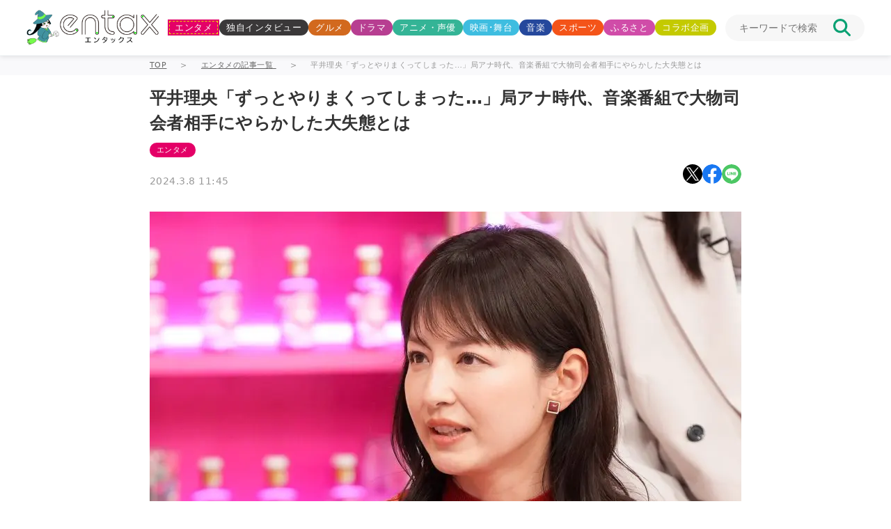

--- FILE ---
content_type: text/html; charset=UTF-8
request_url: https://www.entax.news/post/202403081145.html
body_size: 17685
content:
<!DOCTYPE html>

<html lang="ja"><!-- サイトの言語 -->

<head>
	<!--広告タグ -->
	<!--Ax-on-->
			<script async
			src="/wp-content/themes/entax/js/addLazyLoad.js?=2025071001613"></script>
		<script>
			window.addEventListener("load", function() {
				console.log('Event Lister was fired');
									setSlotNum('entax_in_article', '6857039778'); //PC記事内
					setSlotNum('entax_2nd_rec_ins', '5743921936'); //スマホ記事下,SNS上[pc_1st_bnr]
					setSlotNum('entax_3rd_left', '8400785187'); //PC SNS下,左[pc_3rd_bnr_left] ad2
					setSlotNum('entax_3rd_right', '4162574506'); //PC SNS下,右[pc_3rd_bnr_right] ad2
					setSlotNum('entax_1st_squ_ins', '2817766579'); //PC 関連記事下、注目記事上[pc_1st_rec] ad-conainer-middle
					setSlotNum('entax_2nd_squ_ins', '6565439899'); //PC 関連記事下、注目記事上[pc_2nd_rec] ad-conainer-middle
					setSlotNum('entax_2nd_rec', '7405299721'); //PC 注目記事下,新着記事上[pc_2nd_bnr] ad3
					setSlotNum('entax_3rd_squ_ins', '2243051506'); //PCボトム左[pc_footer_left] ad-container-bottom
					setSlotNum('entax_4th_squ_ins', '7303806493'); //PCボトム右[pc_footer_right] ad-container-bottom
					setSlotNum('pc_infeed_new_3', '5174845915'); //PC、インフィード広告、最新記事１
					setSlotNum('pc_infeed_feature_5', '7688473358'); //PC、インフィード広告、注目記事１
					setSlotNum('pc_infeed_related_4', '9548349938'); //PC、インフィード広告、関連記事１
					//setSlotNum('entax_1st_rec','4552723914');//PC上部[pc_top_bnr]
					//setSlotNum('pc_infeed_new_4','4465883991');//PC、インフィード広告、最新記事２
					//setSlotNum('pc_infeed_feature_4','6048088621');//PC、インフィード広告、注目記事２
					//setSlotNum('pc_infeed_related_4','3038781900');//PC、インフィード広告、関連記事２
							})

			function setSlotNum(ad_id, slot_id) {
				var ins = document.getElementById(ad_id);
				if (ins) {
					ins.dataset.adSlot = slot_id;
					console.log(`slot-id: ${slot_id} (${ad_id}) initialized`);
				} else {
					console.warn(`ad_id: ${ad_id} not found`);
				}
			}
		</script>
		<meta charset="utf-8">
	<meta name="viewport" content="width=device-width, initial-scale=1, maximum-scale=1, user-scalable=no">
	<title>  平井理央「ずっとやりまくってしまった…」局アナ時代、音楽番組で大物司会者相手にやらかした大失態とは｜entax（エンタックス）</title>

			<meta name="description" content="フリーアナウンサーの平井理央が6日放送の『上田と女が吠える夜』に出演。“ポンコツ女子が大集合”したスタジオで、局アナ時代の大失態を明かした。" />
		<meta property="og:title" content="平井理央「ずっとやりまくってしまった…」局アナ時代、音楽番組で大物司会者相手にやらかした大失態とは|entax（エンタックス）">
		<meta property="og:type" content="website">
		<meta property="og:site_name" content="entax（エンタックス）">
		<meta property="og:description" content="フリーアナウンサーの平井理央が6日放送の『上田と女が吠える夜』に出演。“ポンコツ女子が大集合”したスタジオで、局アナ時代の大失態を明かした。">
		<meta property="og:url" content="https://www.entax.news/post/202403081145.html">
		<meta property="og:image" content="https://www.entax.news/wp-content/uploads/2024/03/0306ueda_hirai.jpg">
	<meta property="og:locale" content="ja_JP">
	<link rel="canonical" href="https://www.entax.news/post/202403081145.html">
	<!-- Twitter Cards -->
	<meta name="twitter:card" content="summary_large_image">
	<meta name="twitter:site" content="@entax_news">
	<!-- Facebook -->
	<meta property="fb:pages" content="211790478849971">
	<!-- スライダー用css -->
	<link rel="stylesheet" href="https://unpkg.com/swiper/swiper-bundle.min.css" />
	<!-- スタイルシート -->
	<link rel="stylesheet"
		href="/wp-content/themes/entax/css/styles.css?=2025082680343"
		type="text/css">
	<!-- ファビコン -->
	<link rel="icon" href="/wp-content/themes/entax/img/favicon.ico">
	<link rel="apple-touch-icon" href="/wp-content/themes/entax/img/apple-touch-icon.png">
	<script data-cfasync="false" data-no-defer="1" data-no-minify="1" data-no-optimize="1">var ewww_webp_supported=!1;function check_webp_feature(A,e){var w;e=void 0!==e?e:function(){},ewww_webp_supported?e(ewww_webp_supported):((w=new Image).onload=function(){ewww_webp_supported=0<w.width&&0<w.height,e&&e(ewww_webp_supported)},w.onerror=function(){e&&e(!1)},w.src="data:image/webp;base64,"+{alpha:"UklGRkoAAABXRUJQVlA4WAoAAAAQAAAAAAAAAAAAQUxQSAwAAAARBxAR/Q9ERP8DAABWUDggGAAAABQBAJ0BKgEAAQAAAP4AAA3AAP7mtQAAAA=="}[A])}check_webp_feature("alpha");</script><script data-cfasync="false" data-no-defer="1" data-no-minify="1" data-no-optimize="1">var Arrive=function(c,w){"use strict";if(c.MutationObserver&&"undefined"!=typeof HTMLElement){var r,a=0,u=(r=HTMLElement.prototype.matches||HTMLElement.prototype.webkitMatchesSelector||HTMLElement.prototype.mozMatchesSelector||HTMLElement.prototype.msMatchesSelector,{matchesSelector:function(e,t){return e instanceof HTMLElement&&r.call(e,t)},addMethod:function(e,t,r){var a=e[t];e[t]=function(){return r.length==arguments.length?r.apply(this,arguments):"function"==typeof a?a.apply(this,arguments):void 0}},callCallbacks:function(e,t){t&&t.options.onceOnly&&1==t.firedElems.length&&(e=[e[0]]);for(var r,a=0;r=e[a];a++)r&&r.callback&&r.callback.call(r.elem,r.elem);t&&t.options.onceOnly&&1==t.firedElems.length&&t.me.unbindEventWithSelectorAndCallback.call(t.target,t.selector,t.callback)},checkChildNodesRecursively:function(e,t,r,a){for(var i,n=0;i=e[n];n++)r(i,t,a)&&a.push({callback:t.callback,elem:i}),0<i.childNodes.length&&u.checkChildNodesRecursively(i.childNodes,t,r,a)},mergeArrays:function(e,t){var r,a={};for(r in e)e.hasOwnProperty(r)&&(a[r]=e[r]);for(r in t)t.hasOwnProperty(r)&&(a[r]=t[r]);return a},toElementsArray:function(e){return e=void 0!==e&&("number"!=typeof e.length||e===c)?[e]:e}}),e=(l.prototype.addEvent=function(e,t,r,a){a={target:e,selector:t,options:r,callback:a,firedElems:[]};return this._beforeAdding&&this._beforeAdding(a),this._eventsBucket.push(a),a},l.prototype.removeEvent=function(e){for(var t,r=this._eventsBucket.length-1;t=this._eventsBucket[r];r--)e(t)&&(this._beforeRemoving&&this._beforeRemoving(t),(t=this._eventsBucket.splice(r,1))&&t.length&&(t[0].callback=null))},l.prototype.beforeAdding=function(e){this._beforeAdding=e},l.prototype.beforeRemoving=function(e){this._beforeRemoving=e},l),t=function(i,n){var o=new e,l=this,s={fireOnAttributesModification:!1};return o.beforeAdding(function(t){var e=t.target;e!==c.document&&e!==c||(e=document.getElementsByTagName("html")[0]);var r=new MutationObserver(function(e){n.call(this,e,t)}),a=i(t.options);r.observe(e,a),t.observer=r,t.me=l}),o.beforeRemoving(function(e){e.observer.disconnect()}),this.bindEvent=function(e,t,r){t=u.mergeArrays(s,t);for(var a=u.toElementsArray(this),i=0;i<a.length;i++)o.addEvent(a[i],e,t,r)},this.unbindEvent=function(){var r=u.toElementsArray(this);o.removeEvent(function(e){for(var t=0;t<r.length;t++)if(this===w||e.target===r[t])return!0;return!1})},this.unbindEventWithSelectorOrCallback=function(r){var a=u.toElementsArray(this),i=r,e="function"==typeof r?function(e){for(var t=0;t<a.length;t++)if((this===w||e.target===a[t])&&e.callback===i)return!0;return!1}:function(e){for(var t=0;t<a.length;t++)if((this===w||e.target===a[t])&&e.selector===r)return!0;return!1};o.removeEvent(e)},this.unbindEventWithSelectorAndCallback=function(r,a){var i=u.toElementsArray(this);o.removeEvent(function(e){for(var t=0;t<i.length;t++)if((this===w||e.target===i[t])&&e.selector===r&&e.callback===a)return!0;return!1})},this},i=new function(){var s={fireOnAttributesModification:!1,onceOnly:!1,existing:!1};function n(e,t,r){return!(!u.matchesSelector(e,t.selector)||(e._id===w&&(e._id=a++),-1!=t.firedElems.indexOf(e._id)))&&(t.firedElems.push(e._id),!0)}var c=(i=new t(function(e){var t={attributes:!1,childList:!0,subtree:!0};return e.fireOnAttributesModification&&(t.attributes=!0),t},function(e,i){e.forEach(function(e){var t=e.addedNodes,r=e.target,a=[];null!==t&&0<t.length?u.checkChildNodesRecursively(t,i,n,a):"attributes"===e.type&&n(r,i)&&a.push({callback:i.callback,elem:r}),u.callCallbacks(a,i)})})).bindEvent;return i.bindEvent=function(e,t,r){t=void 0===r?(r=t,s):u.mergeArrays(s,t);var a=u.toElementsArray(this);if(t.existing){for(var i=[],n=0;n<a.length;n++)for(var o=a[n].querySelectorAll(e),l=0;l<o.length;l++)i.push({callback:r,elem:o[l]});if(t.onceOnly&&i.length)return r.call(i[0].elem,i[0].elem);setTimeout(u.callCallbacks,1,i)}c.call(this,e,t,r)},i},o=new function(){var a={};function i(e,t){return u.matchesSelector(e,t.selector)}var n=(o=new t(function(){return{childList:!0,subtree:!0}},function(e,r){e.forEach(function(e){var t=e.removedNodes,e=[];null!==t&&0<t.length&&u.checkChildNodesRecursively(t,r,i,e),u.callCallbacks(e,r)})})).bindEvent;return o.bindEvent=function(e,t,r){t=void 0===r?(r=t,a):u.mergeArrays(a,t),n.call(this,e,t,r)},o};d(HTMLElement.prototype),d(NodeList.prototype),d(HTMLCollection.prototype),d(HTMLDocument.prototype),d(Window.prototype);var n={};return s(i,n,"unbindAllArrive"),s(o,n,"unbindAllLeave"),n}function l(){this._eventsBucket=[],this._beforeAdding=null,this._beforeRemoving=null}function s(e,t,r){u.addMethod(t,r,e.unbindEvent),u.addMethod(t,r,e.unbindEventWithSelectorOrCallback),u.addMethod(t,r,e.unbindEventWithSelectorAndCallback)}function d(e){e.arrive=i.bindEvent,s(i,e,"unbindArrive"),e.leave=o.bindEvent,s(o,e,"unbindLeave")}}(window,void 0),ewww_webp_supported=!1;function check_webp_feature(e,t){var r;ewww_webp_supported?t(ewww_webp_supported):((r=new Image).onload=function(){ewww_webp_supported=0<r.width&&0<r.height,t(ewww_webp_supported)},r.onerror=function(){t(!1)},r.src="data:image/webp;base64,"+{alpha:"UklGRkoAAABXRUJQVlA4WAoAAAAQAAAAAAAAAAAAQUxQSAwAAAARBxAR/Q9ERP8DAABWUDggGAAAABQBAJ0BKgEAAQAAAP4AAA3AAP7mtQAAAA==",animation:"UklGRlIAAABXRUJQVlA4WAoAAAASAAAAAAAAAAAAQU5JTQYAAAD/////AABBTk1GJgAAAAAAAAAAAAAAAAAAAGQAAABWUDhMDQAAAC8AAAAQBxAREYiI/gcA"}[e])}function ewwwLoadImages(e){if(e){for(var t=document.querySelectorAll(".batch-image img, .image-wrapper a, .ngg-pro-masonry-item a, .ngg-galleria-offscreen-seo-wrapper a"),r=0,a=t.length;r<a;r++)ewwwAttr(t[r],"data-src",t[r].getAttribute("data-webp")),ewwwAttr(t[r],"data-thumbnail",t[r].getAttribute("data-webp-thumbnail"));for(var i=document.querySelectorAll("div.woocommerce-product-gallery__image"),r=0,a=i.length;r<a;r++)ewwwAttr(i[r],"data-thumb",i[r].getAttribute("data-webp-thumb"))}for(var n=document.querySelectorAll("video"),r=0,a=n.length;r<a;r++)ewwwAttr(n[r],"poster",e?n[r].getAttribute("data-poster-webp"):n[r].getAttribute("data-poster-image"));for(var o,l=document.querySelectorAll("img.ewww_webp_lazy_load"),r=0,a=l.length;r<a;r++)e&&(ewwwAttr(l[r],"data-lazy-srcset",l[r].getAttribute("data-lazy-srcset-webp")),ewwwAttr(l[r],"data-srcset",l[r].getAttribute("data-srcset-webp")),ewwwAttr(l[r],"data-lazy-src",l[r].getAttribute("data-lazy-src-webp")),ewwwAttr(l[r],"data-src",l[r].getAttribute("data-src-webp")),ewwwAttr(l[r],"data-orig-file",l[r].getAttribute("data-webp-orig-file")),ewwwAttr(l[r],"data-medium-file",l[r].getAttribute("data-webp-medium-file")),ewwwAttr(l[r],"data-large-file",l[r].getAttribute("data-webp-large-file")),null!=(o=l[r].getAttribute("srcset"))&&!1!==o&&o.includes("R0lGOD")&&ewwwAttr(l[r],"src",l[r].getAttribute("data-lazy-src-webp"))),l[r].className=l[r].className.replace(/\bewww_webp_lazy_load\b/,"");for(var s=document.querySelectorAll(".ewww_webp"),r=0,a=s.length;r<a;r++)e?(ewwwAttr(s[r],"srcset",s[r].getAttribute("data-srcset-webp")),ewwwAttr(s[r],"src",s[r].getAttribute("data-src-webp")),ewwwAttr(s[r],"data-orig-file",s[r].getAttribute("data-webp-orig-file")),ewwwAttr(s[r],"data-medium-file",s[r].getAttribute("data-webp-medium-file")),ewwwAttr(s[r],"data-large-file",s[r].getAttribute("data-webp-large-file")),ewwwAttr(s[r],"data-large_image",s[r].getAttribute("data-webp-large_image")),ewwwAttr(s[r],"data-src",s[r].getAttribute("data-webp-src"))):(ewwwAttr(s[r],"srcset",s[r].getAttribute("data-srcset-img")),ewwwAttr(s[r],"src",s[r].getAttribute("data-src-img"))),s[r].className=s[r].className.replace(/\bewww_webp\b/,"ewww_webp_loaded");window.jQuery&&jQuery.fn.isotope&&jQuery.fn.imagesLoaded&&(jQuery(".fusion-posts-container-infinite").imagesLoaded(function(){jQuery(".fusion-posts-container-infinite").hasClass("isotope")&&jQuery(".fusion-posts-container-infinite").isotope()}),jQuery(".fusion-portfolio:not(.fusion-recent-works) .fusion-portfolio-wrapper").imagesLoaded(function(){jQuery(".fusion-portfolio:not(.fusion-recent-works) .fusion-portfolio-wrapper").isotope()}))}function ewwwWebPInit(e){ewwwLoadImages(e),ewwwNggLoadGalleries(e),document.arrive(".ewww_webp",function(){ewwwLoadImages(e)}),document.arrive(".ewww_webp_lazy_load",function(){ewwwLoadImages(e)}),document.arrive("videos",function(){ewwwLoadImages(e)}),"loading"==document.readyState?document.addEventListener("DOMContentLoaded",ewwwJSONParserInit):("undefined"!=typeof galleries&&ewwwNggParseGalleries(e),ewwwWooParseVariations(e))}function ewwwAttr(e,t,r){null!=r&&!1!==r&&e.setAttribute(t,r)}function ewwwJSONParserInit(){"undefined"!=typeof galleries&&check_webp_feature("alpha",ewwwNggParseGalleries),check_webp_feature("alpha",ewwwWooParseVariations)}function ewwwWooParseVariations(e){if(e)for(var t=document.querySelectorAll("form.variations_form"),r=0,a=t.length;r<a;r++){var i=t[r].getAttribute("data-product_variations"),n=!1;try{for(var o in i=JSON.parse(i))void 0!==i[o]&&void 0!==i[o].image&&(void 0!==i[o].image.src_webp&&(i[o].image.src=i[o].image.src_webp,n=!0),void 0!==i[o].image.srcset_webp&&(i[o].image.srcset=i[o].image.srcset_webp,n=!0),void 0!==i[o].image.full_src_webp&&(i[o].image.full_src=i[o].image.full_src_webp,n=!0),void 0!==i[o].image.gallery_thumbnail_src_webp&&(i[o].image.gallery_thumbnail_src=i[o].image.gallery_thumbnail_src_webp,n=!0),void 0!==i[o].image.thumb_src_webp&&(i[o].image.thumb_src=i[o].image.thumb_src_webp,n=!0));n&&ewwwAttr(t[r],"data-product_variations",JSON.stringify(i))}catch(e){}}}function ewwwNggParseGalleries(e){if(e)for(var t in galleries){var r=galleries[t];galleries[t].images_list=ewwwNggParseImageList(r.images_list)}}function ewwwNggLoadGalleries(e){e&&document.addEventListener("ngg.galleria.themeadded",function(e,t){window.ngg_galleria._create_backup=window.ngg_galleria.create,window.ngg_galleria.create=function(e,t){var r=$(e).data("id");return galleries["gallery_"+r].images_list=ewwwNggParseImageList(galleries["gallery_"+r].images_list),window.ngg_galleria._create_backup(e,t)}})}function ewwwNggParseImageList(e){for(var t in e){var r=e[t];if(void 0!==r["image-webp"]&&(e[t].image=r["image-webp"],delete e[t]["image-webp"]),void 0!==r["thumb-webp"]&&(e[t].thumb=r["thumb-webp"],delete e[t]["thumb-webp"]),void 0!==r.full_image_webp&&(e[t].full_image=r.full_image_webp,delete e[t].full_image_webp),void 0!==r.srcsets)for(var a in r.srcsets)nggSrcset=r.srcsets[a],void 0!==r.srcsets[a+"-webp"]&&(e[t].srcsets[a]=r.srcsets[a+"-webp"],delete e[t].srcsets[a+"-webp"]);if(void 0!==r.full_srcsets)for(var i in r.full_srcsets)nggFSrcset=r.full_srcsets[i],void 0!==r.full_srcsets[i+"-webp"]&&(e[t].full_srcsets[i]=r.full_srcsets[i+"-webp"],delete e[t].full_srcsets[i+"-webp"])}return e}check_webp_feature("alpha",ewwwWebPInit);</script><meta name='robots' content='max-image-preview:large' />
	<style>img:is([sizes="auto" i], [sizes^="auto," i]) { contain-intrinsic-size: 3000px 1500px }</style>
	<link rel="alternate" type="application/rss+xml" title="entax（エンタックス） &raquo; 平井理央「ずっとやりまくってしまった…」局アナ時代、音楽番組で大物司会者相手にやらかした大失態とは のコメントのフィード" href="https://www.entax.news/post/202403081145.html/feed" />
<script type="text/javascript">
/* <![CDATA[ */
window._wpemojiSettings = {"baseUrl":"https:\/\/s.w.org\/images\/core\/emoji\/15.1.0\/72x72\/","ext":".png","svgUrl":"https:\/\/s.w.org\/images\/core\/emoji\/15.1.0\/svg\/","svgExt":".svg","source":{"concatemoji":"https:\/\/www.entax.news\/wp-includes\/js\/wp-emoji-release.min.js?ver=6.8.1"}};
/*! This file is auto-generated */
!function(i,n){var o,s,e;function c(e){try{var t={supportTests:e,timestamp:(new Date).valueOf()};sessionStorage.setItem(o,JSON.stringify(t))}catch(e){}}function p(e,t,n){e.clearRect(0,0,e.canvas.width,e.canvas.height),e.fillText(t,0,0);var t=new Uint32Array(e.getImageData(0,0,e.canvas.width,e.canvas.height).data),r=(e.clearRect(0,0,e.canvas.width,e.canvas.height),e.fillText(n,0,0),new Uint32Array(e.getImageData(0,0,e.canvas.width,e.canvas.height).data));return t.every(function(e,t){return e===r[t]})}function u(e,t,n){switch(t){case"flag":return n(e,"\ud83c\udff3\ufe0f\u200d\u26a7\ufe0f","\ud83c\udff3\ufe0f\u200b\u26a7\ufe0f")?!1:!n(e,"\ud83c\uddfa\ud83c\uddf3","\ud83c\uddfa\u200b\ud83c\uddf3")&&!n(e,"\ud83c\udff4\udb40\udc67\udb40\udc62\udb40\udc65\udb40\udc6e\udb40\udc67\udb40\udc7f","\ud83c\udff4\u200b\udb40\udc67\u200b\udb40\udc62\u200b\udb40\udc65\u200b\udb40\udc6e\u200b\udb40\udc67\u200b\udb40\udc7f");case"emoji":return!n(e,"\ud83d\udc26\u200d\ud83d\udd25","\ud83d\udc26\u200b\ud83d\udd25")}return!1}function f(e,t,n){var r="undefined"!=typeof WorkerGlobalScope&&self instanceof WorkerGlobalScope?new OffscreenCanvas(300,150):i.createElement("canvas"),a=r.getContext("2d",{willReadFrequently:!0}),o=(a.textBaseline="top",a.font="600 32px Arial",{});return e.forEach(function(e){o[e]=t(a,e,n)}),o}function t(e){var t=i.createElement("script");t.src=e,t.defer=!0,i.head.appendChild(t)}"undefined"!=typeof Promise&&(o="wpEmojiSettingsSupports",s=["flag","emoji"],n.supports={everything:!0,everythingExceptFlag:!0},e=new Promise(function(e){i.addEventListener("DOMContentLoaded",e,{once:!0})}),new Promise(function(t){var n=function(){try{var e=JSON.parse(sessionStorage.getItem(o));if("object"==typeof e&&"number"==typeof e.timestamp&&(new Date).valueOf()<e.timestamp+604800&&"object"==typeof e.supportTests)return e.supportTests}catch(e){}return null}();if(!n){if("undefined"!=typeof Worker&&"undefined"!=typeof OffscreenCanvas&&"undefined"!=typeof URL&&URL.createObjectURL&&"undefined"!=typeof Blob)try{var e="postMessage("+f.toString()+"("+[JSON.stringify(s),u.toString(),p.toString()].join(",")+"));",r=new Blob([e],{type:"text/javascript"}),a=new Worker(URL.createObjectURL(r),{name:"wpTestEmojiSupports"});return void(a.onmessage=function(e){c(n=e.data),a.terminate(),t(n)})}catch(e){}c(n=f(s,u,p))}t(n)}).then(function(e){for(var t in e)n.supports[t]=e[t],n.supports.everything=n.supports.everything&&n.supports[t],"flag"!==t&&(n.supports.everythingExceptFlag=n.supports.everythingExceptFlag&&n.supports[t]);n.supports.everythingExceptFlag=n.supports.everythingExceptFlag&&!n.supports.flag,n.DOMReady=!1,n.readyCallback=function(){n.DOMReady=!0}}).then(function(){return e}).then(function(){var e;n.supports.everything||(n.readyCallback(),(e=n.source||{}).concatemoji?t(e.concatemoji):e.wpemoji&&e.twemoji&&(t(e.twemoji),t(e.wpemoji)))}))}((window,document),window._wpemojiSettings);
/* ]]> */
</script>
<style id='wp-emoji-styles-inline-css' type='text/css'>

	img.wp-smiley, img.emoji {
		display: inline !important;
		border: none !important;
		box-shadow: none !important;
		height: 1em !important;
		width: 1em !important;
		margin: 0 0.07em !important;
		vertical-align: -0.1em !important;
		background: none !important;
		padding: 0 !important;
	}
</style>
<link rel='stylesheet' id='wp-block-library-css' href='https://www.entax.news/wp-includes/css/dist/block-library/style.min.css?ver=6.8.1' type='text/css' media='all' />
<style id='classic-theme-styles-inline-css' type='text/css'>
/*! This file is auto-generated */
.wp-block-button__link{color:#fff;background-color:#32373c;border-radius:9999px;box-shadow:none;text-decoration:none;padding:calc(.667em + 2px) calc(1.333em + 2px);font-size:1.125em}.wp-block-file__button{background:#32373c;color:#fff;text-decoration:none}
</style>
<style id='global-styles-inline-css' type='text/css'>
:root{--wp--preset--aspect-ratio--square: 1;--wp--preset--aspect-ratio--4-3: 4/3;--wp--preset--aspect-ratio--3-4: 3/4;--wp--preset--aspect-ratio--3-2: 3/2;--wp--preset--aspect-ratio--2-3: 2/3;--wp--preset--aspect-ratio--16-9: 16/9;--wp--preset--aspect-ratio--9-16: 9/16;--wp--preset--color--black: #000000;--wp--preset--color--cyan-bluish-gray: #abb8c3;--wp--preset--color--white: #ffffff;--wp--preset--color--pale-pink: #f78da7;--wp--preset--color--vivid-red: #cf2e2e;--wp--preset--color--luminous-vivid-orange: #ff6900;--wp--preset--color--luminous-vivid-amber: #fcb900;--wp--preset--color--light-green-cyan: #7bdcb5;--wp--preset--color--vivid-green-cyan: #00d084;--wp--preset--color--pale-cyan-blue: #8ed1fc;--wp--preset--color--vivid-cyan-blue: #0693e3;--wp--preset--color--vivid-purple: #9b51e0;--wp--preset--gradient--vivid-cyan-blue-to-vivid-purple: linear-gradient(135deg,rgba(6,147,227,1) 0%,rgb(155,81,224) 100%);--wp--preset--gradient--light-green-cyan-to-vivid-green-cyan: linear-gradient(135deg,rgb(122,220,180) 0%,rgb(0,208,130) 100%);--wp--preset--gradient--luminous-vivid-amber-to-luminous-vivid-orange: linear-gradient(135deg,rgba(252,185,0,1) 0%,rgba(255,105,0,1) 100%);--wp--preset--gradient--luminous-vivid-orange-to-vivid-red: linear-gradient(135deg,rgba(255,105,0,1) 0%,rgb(207,46,46) 100%);--wp--preset--gradient--very-light-gray-to-cyan-bluish-gray: linear-gradient(135deg,rgb(238,238,238) 0%,rgb(169,184,195) 100%);--wp--preset--gradient--cool-to-warm-spectrum: linear-gradient(135deg,rgb(74,234,220) 0%,rgb(151,120,209) 20%,rgb(207,42,186) 40%,rgb(238,44,130) 60%,rgb(251,105,98) 80%,rgb(254,248,76) 100%);--wp--preset--gradient--blush-light-purple: linear-gradient(135deg,rgb(255,206,236) 0%,rgb(152,150,240) 100%);--wp--preset--gradient--blush-bordeaux: linear-gradient(135deg,rgb(254,205,165) 0%,rgb(254,45,45) 50%,rgb(107,0,62) 100%);--wp--preset--gradient--luminous-dusk: linear-gradient(135deg,rgb(255,203,112) 0%,rgb(199,81,192) 50%,rgb(65,88,208) 100%);--wp--preset--gradient--pale-ocean: linear-gradient(135deg,rgb(255,245,203) 0%,rgb(182,227,212) 50%,rgb(51,167,181) 100%);--wp--preset--gradient--electric-grass: linear-gradient(135deg,rgb(202,248,128) 0%,rgb(113,206,126) 100%);--wp--preset--gradient--midnight: linear-gradient(135deg,rgb(2,3,129) 0%,rgb(40,116,252) 100%);--wp--preset--font-size--small: 13px;--wp--preset--font-size--medium: 20px;--wp--preset--font-size--large: 36px;--wp--preset--font-size--x-large: 42px;--wp--preset--spacing--20: 0.44rem;--wp--preset--spacing--30: 0.67rem;--wp--preset--spacing--40: 1rem;--wp--preset--spacing--50: 1.5rem;--wp--preset--spacing--60: 2.25rem;--wp--preset--spacing--70: 3.38rem;--wp--preset--spacing--80: 5.06rem;--wp--preset--shadow--natural: 6px 6px 9px rgba(0, 0, 0, 0.2);--wp--preset--shadow--deep: 12px 12px 50px rgba(0, 0, 0, 0.4);--wp--preset--shadow--sharp: 6px 6px 0px rgba(0, 0, 0, 0.2);--wp--preset--shadow--outlined: 6px 6px 0px -3px rgba(255, 255, 255, 1), 6px 6px rgba(0, 0, 0, 1);--wp--preset--shadow--crisp: 6px 6px 0px rgba(0, 0, 0, 1);}:where(.is-layout-flex){gap: 0.5em;}:where(.is-layout-grid){gap: 0.5em;}body .is-layout-flex{display: flex;}.is-layout-flex{flex-wrap: wrap;align-items: center;}.is-layout-flex > :is(*, div){margin: 0;}body .is-layout-grid{display: grid;}.is-layout-grid > :is(*, div){margin: 0;}:where(.wp-block-columns.is-layout-flex){gap: 2em;}:where(.wp-block-columns.is-layout-grid){gap: 2em;}:where(.wp-block-post-template.is-layout-flex){gap: 1.25em;}:where(.wp-block-post-template.is-layout-grid){gap: 1.25em;}.has-black-color{color: var(--wp--preset--color--black) !important;}.has-cyan-bluish-gray-color{color: var(--wp--preset--color--cyan-bluish-gray) !important;}.has-white-color{color: var(--wp--preset--color--white) !important;}.has-pale-pink-color{color: var(--wp--preset--color--pale-pink) !important;}.has-vivid-red-color{color: var(--wp--preset--color--vivid-red) !important;}.has-luminous-vivid-orange-color{color: var(--wp--preset--color--luminous-vivid-orange) !important;}.has-luminous-vivid-amber-color{color: var(--wp--preset--color--luminous-vivid-amber) !important;}.has-light-green-cyan-color{color: var(--wp--preset--color--light-green-cyan) !important;}.has-vivid-green-cyan-color{color: var(--wp--preset--color--vivid-green-cyan) !important;}.has-pale-cyan-blue-color{color: var(--wp--preset--color--pale-cyan-blue) !important;}.has-vivid-cyan-blue-color{color: var(--wp--preset--color--vivid-cyan-blue) !important;}.has-vivid-purple-color{color: var(--wp--preset--color--vivid-purple) !important;}.has-black-background-color{background-color: var(--wp--preset--color--black) !important;}.has-cyan-bluish-gray-background-color{background-color: var(--wp--preset--color--cyan-bluish-gray) !important;}.has-white-background-color{background-color: var(--wp--preset--color--white) !important;}.has-pale-pink-background-color{background-color: var(--wp--preset--color--pale-pink) !important;}.has-vivid-red-background-color{background-color: var(--wp--preset--color--vivid-red) !important;}.has-luminous-vivid-orange-background-color{background-color: var(--wp--preset--color--luminous-vivid-orange) !important;}.has-luminous-vivid-amber-background-color{background-color: var(--wp--preset--color--luminous-vivid-amber) !important;}.has-light-green-cyan-background-color{background-color: var(--wp--preset--color--light-green-cyan) !important;}.has-vivid-green-cyan-background-color{background-color: var(--wp--preset--color--vivid-green-cyan) !important;}.has-pale-cyan-blue-background-color{background-color: var(--wp--preset--color--pale-cyan-blue) !important;}.has-vivid-cyan-blue-background-color{background-color: var(--wp--preset--color--vivid-cyan-blue) !important;}.has-vivid-purple-background-color{background-color: var(--wp--preset--color--vivid-purple) !important;}.has-black-border-color{border-color: var(--wp--preset--color--black) !important;}.has-cyan-bluish-gray-border-color{border-color: var(--wp--preset--color--cyan-bluish-gray) !important;}.has-white-border-color{border-color: var(--wp--preset--color--white) !important;}.has-pale-pink-border-color{border-color: var(--wp--preset--color--pale-pink) !important;}.has-vivid-red-border-color{border-color: var(--wp--preset--color--vivid-red) !important;}.has-luminous-vivid-orange-border-color{border-color: var(--wp--preset--color--luminous-vivid-orange) !important;}.has-luminous-vivid-amber-border-color{border-color: var(--wp--preset--color--luminous-vivid-amber) !important;}.has-light-green-cyan-border-color{border-color: var(--wp--preset--color--light-green-cyan) !important;}.has-vivid-green-cyan-border-color{border-color: var(--wp--preset--color--vivid-green-cyan) !important;}.has-pale-cyan-blue-border-color{border-color: var(--wp--preset--color--pale-cyan-blue) !important;}.has-vivid-cyan-blue-border-color{border-color: var(--wp--preset--color--vivid-cyan-blue) !important;}.has-vivid-purple-border-color{border-color: var(--wp--preset--color--vivid-purple) !important;}.has-vivid-cyan-blue-to-vivid-purple-gradient-background{background: var(--wp--preset--gradient--vivid-cyan-blue-to-vivid-purple) !important;}.has-light-green-cyan-to-vivid-green-cyan-gradient-background{background: var(--wp--preset--gradient--light-green-cyan-to-vivid-green-cyan) !important;}.has-luminous-vivid-amber-to-luminous-vivid-orange-gradient-background{background: var(--wp--preset--gradient--luminous-vivid-amber-to-luminous-vivid-orange) !important;}.has-luminous-vivid-orange-to-vivid-red-gradient-background{background: var(--wp--preset--gradient--luminous-vivid-orange-to-vivid-red) !important;}.has-very-light-gray-to-cyan-bluish-gray-gradient-background{background: var(--wp--preset--gradient--very-light-gray-to-cyan-bluish-gray) !important;}.has-cool-to-warm-spectrum-gradient-background{background: var(--wp--preset--gradient--cool-to-warm-spectrum) !important;}.has-blush-light-purple-gradient-background{background: var(--wp--preset--gradient--blush-light-purple) !important;}.has-blush-bordeaux-gradient-background{background: var(--wp--preset--gradient--blush-bordeaux) !important;}.has-luminous-dusk-gradient-background{background: var(--wp--preset--gradient--luminous-dusk) !important;}.has-pale-ocean-gradient-background{background: var(--wp--preset--gradient--pale-ocean) !important;}.has-electric-grass-gradient-background{background: var(--wp--preset--gradient--electric-grass) !important;}.has-midnight-gradient-background{background: var(--wp--preset--gradient--midnight) !important;}.has-small-font-size{font-size: var(--wp--preset--font-size--small) !important;}.has-medium-font-size{font-size: var(--wp--preset--font-size--medium) !important;}.has-large-font-size{font-size: var(--wp--preset--font-size--large) !important;}.has-x-large-font-size{font-size: var(--wp--preset--font-size--x-large) !important;}
:where(.wp-block-post-template.is-layout-flex){gap: 1.25em;}:where(.wp-block-post-template.is-layout-grid){gap: 1.25em;}
:where(.wp-block-columns.is-layout-flex){gap: 2em;}:where(.wp-block-columns.is-layout-grid){gap: 2em;}
:root :where(.wp-block-pullquote){font-size: 1.5em;line-height: 1.6;}
</style>
<script type="text/javascript" src="https://www.entax.news/wp-includes/js/jquery/jquery.min.js?ver=3.7.1" id="jquery-core-js"></script>
<script type="text/javascript" src="https://www.entax.news/wp-includes/js/jquery/jquery-migrate.min.js?ver=3.4.1" id="jquery-migrate-js"></script>
<link rel="https://api.w.org/" href="https://www.entax.news/wp-json/" /><link rel="alternate" title="JSON" type="application/json" href="https://www.entax.news/wp-json/wp/v2/post/65495" /><link rel="EditURI" type="application/rsd+xml" title="RSD" href="https://www.entax.news/xmlrpc.php?rsd" />
<link rel='shortlink' href='https://www.entax.news/?p=65495' />
<link rel="alternate" title="oEmbed (JSON)" type="application/json+oembed" href="https://www.entax.news/wp-json/oembed/1.0/embed?url=https%3A%2F%2Fwww.entax.news%2Fpost%2F202403081145.html" />
<link rel="alternate" title="oEmbed (XML)" type="text/xml+oembed" href="https://www.entax.news/wp-json/oembed/1.0/embed?url=https%3A%2F%2Fwww.entax.news%2Fpost%2F202403081145.html&#038;format=xml" />
		<script type="text/javascript">
				(function(c,l,a,r,i,t,y){
					c[a]=c[a]||function(){(c[a].q=c[a].q||[]).push(arguments)};t=l.createElement(r);t.async=1;
					t.src="https://www.clarity.ms/tag/"+i+"?ref=wordpress";y=l.getElementsByTagName(r)[0];y.parentNode.insertBefore(t,y);
				})(window, document, "clarity", "script", "tcz83c5n8w");
		</script>
		<noscript><style>.lazyload[data-src]{display:none !important;}</style></noscript><style>.lazyload{background-image:none !important;}.lazyload:before{background-image:none !important;}</style><!-- 必須 -->
	<script type="application/ld+json">
	[{
			"@context": "http://schema.org",
			"@type": "WebSite",
			"name": "entax（エンタックス）",
			"alternateName": "entax（エンタックス） | 世の中の“楽しい”をギュッとひとまとめに",
			"url": "https://www.entax.news",
			"sameAs": ["https://twitter.com/entax_news",
				"https://www.facebook.com/people/entax%E3%82%A8%E3%83%B3%E3%82%BF%E3%83%83%E3%82%AF%E3%82%B9/100085072540993/",
				"https://www.instagram.com/entax_news/",
				"https://www.youtube.com/channel/UCz5ZWzQrWux5FU7zXrjDhwA",
				"https://www.tiktok.com/@entax_news"
			],
			"potentialAction": {
				"@type": "SearchAction",
				"target": "https://www.entax.news/?s={search_term}",
				"query-input": "required name=search_term"
			}
		}, {
			"@context": "http://schema.org",
			"@type": "SiteNavigationElement",
			"url": ["/"]
		}, {
			"@context": "http://schema.org",
			"@type": "BreadcrumbList",
			"itemListElement": [{
					"@type": "ListItem",
					"position": 1,
					"item": {
						"@id": "https://www.entax.news",
						"name": "entax（エンタックス）"
					}
				}
				, {
					"@type": "ListItem",
					"position": 2,
					"item": {
						"@id": "https://www.entax.news/article-cat/all",
						"name": "エンタメ"
					}
				}, {
					"@type": "ListItem",
					"position": 3,
					"item": {
						"@id": "https://www.entax.news/post/202403081145.html",
						"name": "平井理央「ずっとやりまくってしまった…」局アナ時代、音楽番組で大物司会者相手にやらかした大失態とは"
					}
				}
			]
		}, {
			"@context": "http://schema.org",
			"@type": "NewsArticle",
			"mainEntityOfPage": {
				"@type": "WebPage",
				"@id": "https://www.entax.news/post/202403081145.html"
			},
			"headline": "平井理央「ずっとやりまくってしまった…」局アナ時代、音楽番組で大物司会者相手にやらかした大失態とは",
			 "image": {
					"@type": "ImageObject",
					"url": "https://www.entax.news//wp-content/uploads/2024/03/0306ueda_hirai.jpg",
					"width": "1024",
					"height": "576"
				},
			 "datePublished": "2024-03-08GMT+090011:45:00+09:00",
			"dateModified": "2024-03-08GMT+090011:37:43+09:00",
			"description":  "フリーアナウンサーの平井理央が6日放送の『上田と女が吠える夜』に出演。“ポンコツ女子が大集合”したスタジオで、局アナ時代の大失態を明かした。",
				 "author":
			[{"@type":"Person","name":"上田と女が吠える夜","url":"https://www.entax.news/related-program/%e4%b8%8a%e7%94%b0%e3%81%a8%e5%a5%b3%e3%81%8c%e5%90%a0%e3%81%88%e3%82%8b%e5%a4%9c"},{"@type":"Organization","name":"entax編集部","url":"https://www.entax.news/about"}]		,
		"publisher": {
			"@type": "Organization",
			"name": "entax（エンタックス）",
			"logo": {
				"@type": "ImageObject",
				"url": "https://www.entax.news/wp-content/themes/entax/img/entax_logo.svg"
			}
		}
			}]
</script></head>
<!-- Google tag (gtag.js) -->
<script async src="https://www.googletagmanager.com/gtag/js?id=G-SQ8RVWLFZM"></script>
<script>
	window.dataLayer = window.dataLayer || [];

	function gtag() {
		dataLayer.push(arguments);
	}
	gtag('js', new Date());

	gtag('config', 'G-SQ8RVWLFZM');
</script>

<body class="wp-singular post-template-default single single-post postid-65495 single-format-standard wp-theme-entax"  oncontextmenu="return false;
">
<script data-cfasync="false" data-no-defer="1" data-no-minify="1" data-no-optimize="1">if(typeof ewww_webp_supported==="undefined"){var ewww_webp_supported=!1}if(ewww_webp_supported){document.body.classList.add("webp-support")}</script>
	<header>
    <div class="header-wrap">
        <div class="header-inner">

                            <a href="/" class="logo-wrap"><img src="[data-uri]" alt="世の中の楽しいをギュッとひとまとめに" class="logo lazyload" loading="lazy" width="190" height="auto" data-src="/wp-content/themes/entax/img/entax_logo.png" decoding="async" data-eio-rwidth="2443" data-eio-rheight="654"><noscript><img src="/wp-content/themes/entax/img/entax_logo.png" alt="世の中の楽しいをギュッとひとまとめに" class="logo" loading="lazy" width="190" height="auto" data-eio="l"></noscript></a>
                <nav>
                    <ul class="genre-list">
    <li ><a href="/article-cat/all">エンタメ</a></li>
    <li ><a href="/article-cat/original_interview">独自インタビュー</a></li>
    <li ><a href="/article-cat/gourmet">グルメ</a></li>
    <li ><a href="/article-cat/drama">ドラマ</a></li>
    <li ><a href="/article-cat/anime">アニメ・声優</a></li>
    <li ><a href="/article-cat/movie">映画･舞台</a></li>
    <li ><a href="/article-cat/music">音楽</a></li>
    <li ><a href="/article-cat/sports">スポーツ</a></li>
    <li ><a href="/article-cat/hometown">ふるさと</a></li>
    <li ><a href="/collaborate">コラボ企画</a></li>
</ul>                </nav>
                <form role="search" method="get" id="searchform" class="searchform _pc" action="https://www.entax.news/">
                    <label class="screen-reader-text" for="s"></label>
                    <input type="text" value="" placeholder="キーワードで検索" name="s" id="s" />
                    <button type="submit" id="searchsubmit"><img src="[data-uri]" alt="" loading="lazy" data-src="/wp-content/themes/entax/img/icon-search_grn.svg" decoding="async" class="lazyload"><noscript><img src="/wp-content/themes/entax/img/icon-search_grn.svg" alt="" loading="lazy" data-eio="l"></noscript></button>
                </form>
                    </div><!-- lg-inner -->
    </div><!-- header-wrap -->
</header>

<div class="sm-inner">
  <main>
          <ul class="bread-crumbs">
  <li><a href="https://www.entax.news/">TOP</a></li>
  <!-- 以下ホームの場合 -->
        <li>
      <a href="https://www.entax.news/article-cat/all">
        エンタメの記事一覧      </a>
    </li>
  <!-- 終了 -->
  <li>平井理央「ずっとやりまくってしまった…」局アナ時代、音楽番組で大物司会者相手にやらかした大失態とは</li>
</ul>    
    <article class="article-wrap">

      <!-- 記事タイトル -->
      <h1 class="ttl">
        平井理央「ずっとやりまくってしまった…」局アナ時代、音楽番組で大物司会者相手にやらかした大失態とは      </h1>

      <ul class="category"><li class="all"><a href="https://www.entax.news/article-cat/all">エンタメ</a></li></ul>      <!-- SPギャラリー -->
      
      <div class="date-and-share">
                  <span class="days">
            2024.3.8 11:45          </span>
        
        
<ul class="sns-share-wrap">
<li><a href="//twitter.com/intent/tweet?url=https%3A%2F%2Fwww.entax.news%2Fpost%2F202403081145.html&text=%E5%B9%B3%E4%BA%95%E7%90%86%E5%A4%AE%E3%80%8C%E3%81%9A%E3%81%A3%E3%81%A8%E3%82%84%E3%82%8A%E3%81%BE%E3%81%8F%E3%81%A3%E3%81%A6%E3%81%97%E3%81%BE%E3%81%A3%E3%81%9F%E2%80%A6%E3%80%8D%E5%B1%80%E3%82%A2%E3%83%8A%E6%99%82%E4%BB%A3%E3%80%81%E9%9F%B3%E6%A5%BD%E7%95%AA%E7%B5%84%E3%81%A7%E5%A4%A7%E7%89%A9%E5%8F%B8%E4%BC%9A%E8%80%85%E7%9B%B8%E6%89%8B%E3%81%AB%E3%82%84%E3%82%89%E3%81%8B%E3%81%97%E3%81%9F%E5%A4%A7%E5%A4%B1%E6%85%8B%E3%81%A8%E3%81%AF%EF%BD%9Centax%EF%BC%88%E3%82%A8%E3%83%B3%E3%82%BF%E3%83%83%E3%82%AF%E3%82%B9%EF%BC%89&tw_p=tweetbutton" onclick="javascript:window.open(this.href, '', 'menubar=no,toolbar=no,resizable=yes,scrollbars=yes,height=300,width=600');return false;"><img src="[data-uri]" alt="Twitter" loading="lazy" data-src="/wp-content/themes/entax/img/share-twitter.svg" decoding="async" class="lazyload"><noscript><img src="/wp-content/themes/entax/img/share-twitter.svg" alt="Twitter" loading="lazy" data-eio="l"></noscript></a></li>
<li><a href="//www.facebook.com/sharer.php?src=bm&u=https%3A%2F%2Fwww.entax.news%2Fpost%2F202403081145.html&t=%E5%B9%B3%E4%BA%95%E7%90%86%E5%A4%AE%E3%80%8C%E3%81%9A%E3%81%A3%E3%81%A8%E3%82%84%E3%82%8A%E3%81%BE%E3%81%8F%E3%81%A3%E3%81%A6%E3%81%97%E3%81%BE%E3%81%A3%E3%81%9F%E2%80%A6%E3%80%8D%E5%B1%80%E3%82%A2%E3%83%8A%E6%99%82%E4%BB%A3%E3%80%81%E9%9F%B3%E6%A5%BD%E7%95%AA%E7%B5%84%E3%81%A7%E5%A4%A7%E7%89%A9%E5%8F%B8%E4%BC%9A%E8%80%85%E7%9B%B8%E6%89%8B%E3%81%AB%E3%82%84%E3%82%89%E3%81%8B%E3%81%97%E3%81%9F%E5%A4%A7%E5%A4%B1%E6%85%8B%E3%81%A8%E3%81%AF%EF%BD%9Centax%EF%BC%88%E3%82%A8%E3%83%B3%E3%82%BF%E3%83%83%E3%82%AF%E3%82%B9%EF%BC%89" onclick="javascript:window.open(this.href, '', 'menubar=no,toolbar=no,resizable=yes,scrollbars=yes,height=300,width=600');return false;"><img src="[data-uri]" alt="Facebook" loading="lazy" data-src="/wp-content/themes/entax/img/share-facebook.svg" decoding="async" class="lazyload"><noscript><img src="/wp-content/themes/entax/img/share-facebook.svg" alt="Facebook" loading="lazy" data-eio="l"></noscript></a></li>
<li><a href="//social-plugins.line.me/lineit/share?url=https%3A%2F%2Fwww.entax.news%2Fpost%2F202403081145.html" onclick="javascript:window.open(this.href, '', 'menubar=no,toolbar=no,resizable=yes,scrollbars=yes,height=600,width=500');return false;"><img src="[data-uri]" alt="Line" loading="lazy" data-src="/wp-content/themes/entax/img/share-line.svg" decoding="async" class="lazyload"><noscript><img src="/wp-content/themes/entax/img/share-line.svg" alt="Line" loading="lazy" data-eio="l"></noscript></a></li>
</ul>      </div>

                  
        <!-- アイキャッチ 動画と画像で条件分岐 -->
                          <!-- 画像 -->
                      <figure class="mainvisual">
              <img width="1024" height="576" src="[data-uri]" class="eye-catch wp-post-image ewww_webp" alt="" decoding="async" fetchpriority="high" data-src-img="/wp-content/uploads/2024/03/0306ueda_hirai.jpg" data-src-webp="/wp-content/uploads/2024/03/0306ueda_hirai.jpg.webp" data-eio="j" /><noscript><img width="1024" height="576" src="/wp-content/uploads/2024/03/0306ueda_hirai.jpg" class="eye-catch wp-post-image" alt="" decoding="async" fetchpriority="high" /></noscript>            </figure>
                  
      
                <div class="article-detail_content test">
            
<p>フリーアナウンサーの平井理央が6日放送の『上田と女が吠える夜』に出演。“ポンコツ女子が大集合”したスタジオで、局アナ時代のまさかの大失態を明かした。</p><div class="ad-in-article">
  <ins class="adsbygoogle"
    id="entax_in_article"
    style="display:block"
    data-ad-client="ca-pub-4906580615171108"
    data-ad-slot=""
    data-ad-format="auto"
    data-full-width-responsive="true"></ins>
</div>



<p>“ポンコツ女子”たちがトークを展開する中、平井は「バラエティーに自信がないので、局アナになって新人アナウンサーとして、バラエティーに出た時に、どうしゃべっていいかがわからなくて」と振り返り、「結構失礼なカンペを出されてて、その失礼な（文章の）まま読んでしまっていて、相当失礼なヤツになってました」と、新人アナウンサー時代のポンコツぶりを吐露。</p>



<p>そのカンペには、芸人に“全然面白くないです”と言うように書かれていたといい、「さすがに失礼だなって気づいたんで、例えば“あんまり面白いとは思えなかったかな”とか」と言い換えたことを明かしたが、MCのくりぃむしちゅー・上田晋也が「もうちょっとアレンジしてくれる？」ときっぱり。</p>



<p>さらに、音楽番組でもやらかしてしまったという平井は、「長時間の生放送の音楽番組で、当時局アナだったので“自分が時間の管理しなきゃ”っていう気持ちばっかりが強くて」と思い返し、「大物司会者さんが気持ちよくしゃべられてる流れをぶった斬って、“次はAKB48の皆さんです”みたいなことをずっとやりまくってしまったんですよ」とまさかの大失態を告白。</p>



<p>するとオンエア中に大物司会者から“話を少しは聞け”と怒られたというが、「私はもう時間しか見えてなかったから、それでもずっとやり続けて」と打ち明けると、「やり続けたのか、そこから」と驚きの声を上げた上田が、「でもまだ新人の頃なんでしょ？」と質問。すると「もう6年目くらい」と答えた平井に対し、上田は「だいぶやってんな！他に方法あっただろ」と鋭くツッコミを入れ、笑いを誘った。</p>



<p><a rel="noreferrer noopener" href="https://tver.jp/series/sr5czyxny0?utm_source=entax&amp;utm_medium=web&amp;utm_campaign=article" target="_blank">【TVer】最新話を無料配信中！</a><br><a rel="noreferrer noopener" href="https://www.hulu.jp/ueda-to-onna-ga-hoeruyoru/?cmp=3282&amp;utm_source=SP&amp;utm_medium=Display&amp;utm_term=NihonTV&amp;utm_campaign=JP_DM_NihonTV_title&amp;waad=S6jM6M9n" target="_blank">【Hulu】最新～過去話配信中！</a></p>



<h3 class="has-text-align-right wp-block-heading">写真提供：（C）日テレ</h3>



<p></p>



<p></p>

            
            
          </div><!-- article-detail_content -->
        
      <div class="single-information">
                  <h3 class="ttl-circle orange">キーワード</h3>
          <ul class="cat-list">
            <li><a href="https://www.entax.news/related_free_tag/%e3%82%a2%e3%83%8a%e3%82%a6%e3%83%b3%e3%82%b5%e3%83%bc">アナウンサー</a></li><li><a href="https://www.entax.news/related_free_tag/%e3%83%9d%e3%83%b3%e3%82%b3%e3%83%84">ポンコツ</a></li><li><a href="https://www.entax.news/related_free_tag/%e9%9f%b3%e6%a5%bd%e7%95%aa%e7%b5%84">音楽番組</a></li><li><a href="https://www.entax.news/related-program/%e4%b8%8a%e7%94%b0%e3%81%a8%e5%a5%b3%e3%81%8c%e5%90%a0%e3%81%88%e3%82%8b%e5%a4%9c">上田と女が吠える夜</a></li><li><a href="https://www.entax.news/related-talent/%e3%81%8f%e3%82%8a%e3%81%83%e3%82%80%e3%81%97%e3%81%a1%e3%82%85%e3%83%bc">くりぃむしちゅー</a></li><li><a href="https://www.entax.news/related-talent/%e4%b8%8a%e7%94%b0%e6%99%8b%e4%b9%9f">上田晋也</a></li><li><a href="https://www.entax.news/related-talent/%e5%b9%b3%e4%ba%95%e7%90%86%e5%a4%ae">平井理央</a></li>          </ul>

          <h3 class="ttl-circle green">ジャンル</h3>
          <ul class="cat-list">
            <li><a href="https://www.entax.news/article-cat/all">エンタメ</a></li>          </ul>

              </div>

      <div class="ad-rectangle-container">
	<ins class="adsbygoogle ad_rectangle" id="entax_2nd_rec_ins"
		style="display:block"
		data-ad-client="ca-pub-4906580615171108"
		data-ad-slot=""></ins>
</div>
      <script>
        document.addEventListener("DOMContentLoaded", function () {
          var startday = new Date(2024, 2, 18, 12, 0);
          var endday = new Date(2024, 2, 25, 12, 0);
          var today = new Date();
          var elem = document.getElementById('quo2024');
          if (startday < today && today < endday) {
            elem.style.display = "block";
          } else {
            elem.style.display = "none";
          }
        });
      </script>
      <p style="margin-top:30px;" id="quo2024"><a href="https://www.entax.news/quo2024"><img
            src="[data-uri]" alt="クオカードプレゼントキャンペーン2024" loading="lazy"
            style="max-width:100%;height:auto;" data-src="/wp-content/themes/entax/img/event/banner.jpg" decoding="async" class="lazyload" data-eio-rwidth="1000" data-eio-rheight="230" /><noscript><img
            src="/wp-content/themes/entax/img/event/banner.jpg" alt="クオカードプレゼントキャンペーン2024" loading="lazy"
            style="max-width:100%;height:auto;" data-eio="l" /></noscript></a></p>

      <ul class="sns-list">
        <li><a href="https://www.youtube.com/channel/UCz5ZWzQrWux5FU7zXrjDhwA" target="_blank"
                        rel="noopener noreferrer">
                        <img src="[data-uri]" alt="Youtube"
                                loading="lazy" data-src="/wp-content/themes/entax/img/youtube.svg" decoding="async" class="lazyload"><noscript><img src="/wp-content/themes/entax/img/youtube.svg" alt="Youtube"
                                loading="lazy" data-eio="l"></noscript></a></li>
        <li><a href="https://twitter.com/entax_news" target="_blank" rel="noopener noreferrer">
                        <img src="[data-uri]" alt="Youtube"
                                loading="lazy" data-src="/wp-content/themes/entax/img/x.svg" decoding="async" class="lazyload"><noscript><img src="/wp-content/themes/entax/img/x.svg" alt="Youtube"
                                loading="lazy" data-eio="l"></noscript></a></li>
        <li><a href="https://www.tiktok.com/@entax_news" target="_blank" rel="noopener noreferrer">
                        <img src="[data-uri]" alt="Youtube"
                                loading="lazy" data-src="/wp-content/themes/entax/img/tiktok.svg" decoding="async" class="lazyload"><noscript><img src="/wp-content/themes/entax/img/tiktok.svg" alt="Youtube"
                                loading="lazy" data-eio="l"></noscript></a></li>
</ul>
      </article>

      <div class="ad-container ">
	<div class="">
		<ins class="adsbygoogle ad_square" id="entax_3rd_left"
			style="display:block"
			data-ad-client="ca-pub-4906580615171108"
			data-ad-slot=""></ins>
	</div>
	<div id="entax_3rd_rec">
		<ins class="adsbygoogle ad_square" id="entax_3rd_right"
			style="display:block"
			data-ad-client="ca-pub-4906580615171108"
			data-ad-slot=""></ins>
	</div>
</div>
              <section class="about-articles">
          <h2 class="label collaborate">関連記事</h2>
          <div class="related">
            <ul id="related-articles" class="article-list _sub">
                              <li class="item">
  <a href="https://www.entax.news/post/202601151230.html">
        <!-- アイキャッチ画像 -->
    
                    <figure class="pc-figure landscape"><img width="1600" height="1066" src="[data-uri]" class="featured wp-post-image lazyload ewww_webp_lazy_load" alt="川田裕美の写真" decoding="async" data-src="/wp-content/uploads/2026/01/0114UEDA_kawata.jpg" data-eio-rwidth="1600" data-eio-rheight="1066" data-src-webp="/wp-content/uploads/2026/01/0114UEDA_kawata.jpg.webp" /><noscript><img width="1600" height="1066" src="/wp-content/uploads/2026/01/0114UEDA_kawata.jpg" class="featured wp-post-image" alt="川田裕美の写真" decoding="async" data-eio="l" /></noscript></figure>
      
    
    <div class="text">
      <div class="overflow">
        <!-- 記事タイトル -->
        <div class="ttl">
          川田裕美　“今までの彼氏は末っ子が多くて”と恋愛傾向を明かすも「トイレットペーパーも絶対替えないんですよね、末っ子は」発言に若槻千夏が同調        </div>
      </div><!-- overflow -->

      <div class="details">
        <ul class="category">
          <li class="all">エンタメ</li>        </ul>

        <!-- 記事公開日 -->
                  <span class="days">2026.1.15                </div>
    </div><!-- text -->

  </a>
</li>                              <li class="item">
  <a href="https://www.entax.news/post/202601151130.html">
        <!-- アイキャッチ画像 -->
    
                    <figure class="pc-figure landscape"><img width="1600" height="1066" src="[data-uri]" class="featured wp-post-image lazyload ewww_webp_lazy_load" alt="若槻千夏の写真" decoding="async" data-src="/wp-content/uploads/2026/01/0114UEDA_wakatsuki.jpg" data-eio-rwidth="1600" data-eio-rheight="1066" data-src-webp="/wp-content/uploads/2026/01/0114UEDA_wakatsuki.jpg.webp" /><noscript><img width="1600" height="1066" src="/wp-content/uploads/2026/01/0114UEDA_wakatsuki.jpg" class="featured wp-post-image" alt="若槻千夏の写真" decoding="async" data-eio="l" /></noscript></figure>
      
    
    <div class="text">
      <div class="overflow">
        <!-- 記事タイトル -->
        <div class="ttl">
          若槻千夏「妹がこういう形でテレビ出てるのが嫌だったみたいで…」若槻の兄が長年隠し続けた事実に上田晋也も驚き        </div>
      </div><!-- overflow -->

      <div class="details">
        <ul class="category">
          <li class="all">エンタメ</li>        </ul>

        <!-- 記事公開日 -->
                  <span class="days">2026.1.15                </div>
    </div><!-- text -->

  </a>
</li>                              <li class="item">
  <a href="https://www.entax.news/post/202601151030.html">
        <!-- アイキャッチ画像 -->
    
                    <figure class="pc-figure landscape"><img width="1600" height="1066" src="[data-uri]" class="featured wp-post-image lazyload ewww_webp_lazy_load" alt="マキシマム ザ ホルモン・ナヲの写真" decoding="async" data-src="/wp-content/uploads/2026/01/0114UEDA_nawo.jpg" data-eio-rwidth="1600" data-eio-rheight="1066" data-src-webp="/wp-content/uploads/2026/01/0114UEDA_nawo.jpg.webp" /><noscript><img width="1600" height="1066" src="/wp-content/uploads/2026/01/0114UEDA_nawo.jpg" class="featured wp-post-image" alt="マキシマム ザ ホルモン・ナヲの写真" decoding="async" data-eio="l" /></noscript></figure>
      
    
    <div class="text">
      <div class="overflow">
        <!-- 記事タイトル -->
        <div class="ttl">
          マキシマム ザ ホルモン・ナヲ　「気がついたら同じバンドだった」弟・マキシマムザ亮君との意外な関係を語る        </div>
      </div><!-- overflow -->

      <div class="details">
        <ul class="category">
          <li class="all">エンタメ</li>        </ul>

        <!-- 記事公開日 -->
                  <span class="days">2026.1.15                </div>
    </div><!-- text -->

  </a>
</li>                              <li class="item">
<ins class="adsbygoogle infeed"
     id="pc_infeed_related_4"
     style="display:block"
     data-ad-format="fluid"
     data-ad-layout-key="-7k+ex-1g-2s+as"
     data-ad-client="ca-pub-4906580615171108"
     data-ad-slot=""></ins>
</li><li class="item">
  <a href="https://www.entax.news/post/202601141145.html">
        <!-- アイキャッチ画像 -->
    
                    <figure class="pc-figure landscape"><img width="1600" height="900" src="[data-uri]" class="featured wp-post-image lazyload ewww_webp_lazy_load" alt="メイプル超合金・安藤なつの写真" decoding="async" data-src="/wp-content/uploads/2026/01/DEEP_kyofusho_top.jpg" data-eio-rwidth="1600" data-eio-rheight="900" data-src-webp="/wp-content/uploads/2026/01/DEEP_kyofusho_top.jpg.webp" /><noscript><img width="1600" height="900" src="/wp-content/uploads/2026/01/DEEP_kyofusho_top.jpg" class="featured wp-post-image" alt="メイプル超合金・安藤なつの写真" decoding="async" data-eio="l" /></noscript></figure>
      
    
    <div class="text">
      <div class="overflow">
        <!-- 記事タイトル -->
        <div class="ttl">
          安藤なつ「でっかい仏像が、今スゴく嫌で…」　自分の想像をはるかに超えるデカさのものが怖い“巨大建造物恐怖症”…湖でのまさかの恐怖体験とは        </div>
      </div><!-- overflow -->

      <div class="details">
        <ul class="category">
          <li class="all">エンタメ</li>        </ul>

        <!-- 記事公開日 -->
                  <span class="days">2026.1.14                </div>
    </div><!-- text -->

  </a>
</li>                              <li class="item">
  <a href="https://www.entax.news/post/202601141100.html">
        <!-- アイキャッチ画像 -->
    
                    <figure class="pc-figure landscape"><img width="1600" height="900" src="[data-uri]" class="featured wp-post-image lazyload ewww_webp_lazy_load" alt="光浦靖子の写真" decoding="async" data-src="/wp-content/uploads/2026/01/DEEP_dokkiri_top.jpg" data-eio-rwidth="1600" data-eio-rheight="900" data-src-webp="/wp-content/uploads/2026/01/DEEP_dokkiri_top.jpg.webp" /><noscript><img width="1600" height="900" src="/wp-content/uploads/2026/01/DEEP_dokkiri_top.jpg" class="featured wp-post-image" alt="光浦靖子の写真" decoding="async" data-eio="l" /></noscript></figure>
      
    
    <div class="text">
      <div class="overflow">
        <!-- 記事タイトル -->
        <div class="ttl">
          光浦靖子「職業柄避けては通れないみたいなとこもあったり…」　“落下恐怖症”にもかかわらず落下系のドッキリを仕掛けられた心境とは        </div>
      </div><!-- overflow -->

      <div class="details">
        <ul class="category">
          <li class="all">エンタメ</li>        </ul>

        <!-- 記事公開日 -->
                  <span class="days">2026.1.14                </div>
    </div><!-- text -->

  </a>
</li>                          </ul>
          </div>

          <div class="load-more-container">
            <button id="btn-related" class="circle-btn blue load-more-button" data-page="1"
              data-initial-posts="5" data-posts-per-page="6" data-post-id="65495">
              <span class="loading-icon" style="display: none;">
                <img src="[data-uri]" alt="Loading" width="30" height="30" data-src="/wp-content/themes/entax/img/icon-loading.png" decoding="async" class="lazyload" data-eio-rwidth="96" data-eio-rheight="96" /><noscript><img src="/wp-content/themes/entax/img/icon-loading.png" alt="Loading" width="30" height="30" data-eio="l" /></noscript>
              </span>
              もっと見る
            </button>
          </div>
        </section>
      

      <!--以下がAdsenseとP1混在広告-->
      <div class="ad-container ">
	<div id="entax_1st_squ">
					<ins class="adsbygoogle ad_square" id="entax_1st_squ_ins" style="display:block"
				data-ad-client="ca-pub-4906580615171108" data-ad-slot=""></ins>
			</div>

	<div id="entax_2nd_squ">
		<ins class="adsbygoogle ad_square" id="entax_2nd_squ_ins" style="display:block"
			data-ad-client="ca-pub-4906580615171108" data-ad-slot=""></ins>
	</div>
</div>
      <h2 class="label osusume">
        <span>おすすめ記事</span>
      </h2>
      <ul class="article-list _sub feature">
        <li class="item">
  <a href="https://www.entax.news/post/202601201215.html">
        <!-- アイキャッチ画像 -->
    
                    <figure class="pc-figure landscape"><img width="1600" height="900" src="[data-uri]" class="featured wp-post-image lazyload ewww_webp_lazy_load" alt="" decoding="async" data-src="/wp-content/uploads/2026/01/1_FRN2_ep01_still_089.jpg" data-eio-rwidth="1600" data-eio-rheight="900" data-src-webp="/wp-content/uploads/2026/01/1_FRN2_ep01_still_089.jpg.webp" /><noscript><img width="1600" height="900" src="/wp-content/uploads/2026/01/1_FRN2_ep01_still_089.jpg" class="featured wp-post-image" alt="" decoding="async" data-eio="l" /></noscript></figure>
      
    
    <div class="text">
      <div class="overflow">
        <!-- 記事タイトル -->
        <div class="ttl">
          アニメ『葬送のフリーレン』第2期、1話から「神アニオリ」と賞賛の声！原作2コマが大幅補完？ “シュタフェル”やヒンメルの想いがエモい！        </div>
      </div><!-- overflow -->

      <div class="details">
        <ul class="category">
          <li class="anime">アニメ・声優</li>        </ul>

        <!-- 記事公開日 -->
                  <span class="days">2026.1.20                </div>
    </div><!-- text -->

  </a>
</li><li class="item">
  <a href="https://www.entax.news/post/202601191915.html">
        <!-- アイキャッチ画像 -->
    
                    <figure class="pc-figure landscape"><img width="1600" height="900" src="[data-uri]" class="featured wp-post-image lazyload ewww_webp_lazy_load" alt="" decoding="async" data-src="/wp-content/uploads/2026/01/1_FRN2_ep01_still_101.jpg" data-eio-rwidth="1600" data-eio-rheight="900" data-src-webp="/wp-content/uploads/2026/01/1_FRN2_ep01_still_101.jpg.webp" /><noscript><img width="1600" height="900" src="/wp-content/uploads/2026/01/1_FRN2_ep01_still_101.jpg" class="featured wp-post-image" alt="" decoding="async" data-eio="l" /></noscript></figure>
      
    
    <div class="text">
      <div class="overflow">
        <!-- 記事タイトル -->
        <div class="ttl">
          アニメ『葬送のフリーレン』第2期 初回から尊すぎる“シュタフェル”に「もう付き合っちゃえよ！」の声、再来！約2年ぶりの“旅路”にXではトレンド入り祭り        </div>
      </div><!-- overflow -->

      <div class="details">
        <ul class="category">
          <li class="anime">アニメ・声優</li>        </ul>

        <!-- 記事公開日 -->
                  <span class="days">2026.1.19                </div>
    </div><!-- text -->

  </a>
</li><li class="item">
  <a href="https://www.entax.news/post/202601151200.html">
        <!-- アイキャッチ画像 -->
    
                    <figure class="pc-figure landscape"><img width="1600" height="900" src="[data-uri]" class="featured wp-post-image lazyload ewww_webp_lazy_load" alt="岡本信彦の写真" decoding="async" data-src="/wp-content/uploads/2026/01/6_entax_frieren1s.jpg" data-eio-rwidth="1600" data-eio-rheight="900" data-src-webp="/wp-content/uploads/2026/01/6_entax_frieren1s.jpg.webp" /><noscript><img width="1600" height="900" src="/wp-content/uploads/2026/01/6_entax_frieren1s.jpg" class="featured wp-post-image" alt="岡本信彦の写真" decoding="async" data-eio="l" /></noscript></figure>
      
    
    <div class="text">
      <div class="overflow">
        <!-- 記事タイトル -->
        <div class="ttl">
          【声優・岡本信彦 独自インタビュー】「自分の中のヒンメルが若干嫉妬した」　TVアニメ『葬送のフリーレン』第2期の中で感じた思いを告白        </div>
      </div><!-- overflow -->

      <div class="details">
        <ul class="category">
          <li class="anime">アニメ・声優</li><li class="original_interview">独自インタビュー</li>        </ul>

        <!-- 記事公開日 -->
                  <span class="days">2026.1.15                </div>
    </div><!-- text -->

  </a>
</li><li class="item">
  <a href="https://www.entax.news/post/202601112215.html">
        <!-- アイキャッチ画像 -->
    
                    <figure class="pc-figure landscape"><img width="1600" height="1067" src="[data-uri]" class="featured wp-post-image lazyload ewww_webp_lazy_load" alt="声優・種﨑敦美の写真（『葬送のフリーレン』舞台挨拶）" decoding="async" data-src="/wp-content/uploads/2026/01/frn0111_2top.jpg" data-eio-rwidth="1600" data-eio-rheight="1067" data-src-webp="/wp-content/uploads/2026/01/frn0111_2top.jpg.webp" /><noscript><img width="1600" height="1067" src="/wp-content/uploads/2026/01/frn0111_2top.jpg" class="featured wp-post-image" alt="声優・種﨑敦美の写真（『葬送のフリーレン』舞台挨拶）" decoding="async" data-eio="l" /></noscript></figure>
      
    
    <div class="text">
      <div class="overflow">
        <!-- 記事タイトル -->
        <div class="ttl">
          アニメ『葬送のフリーレン』第2期 “南の勇者”役・井上和彦のサプライズ登場に大歓声！種﨑敦美「2話まで拝⾒しましたが泣いてしまいました」        </div>
      </div><!-- overflow -->

      <div class="details">
        <ul class="category">
          <li class="anime">アニメ・声優</li>        </ul>

        <!-- 記事公開日 -->
                  <span class="days">2026.1.11                </div>
    </div><!-- text -->

  </a>
</li><li class="item">
<ins class="adsbygoogle infeed"
     id="pc_infeed_feature_5"
     style="display:block"
     data-ad-format="fluid"
     data-ad-layout-key="-7k+ex-1g-2s+as"
     data-ad-client="ca-pub-4906580615171108"
     data-ad-slot=""></ins>
</li><li class="item">
  <a href="https://www.entax.news/post/202601091900.html">
        <!-- アイキャッチ画像 -->
    
                    <figure class="pc-figure landscape"><img width="1600" height="877" src="[data-uri]" class="featured wp-post-image lazyload ewww_webp_lazy_load" alt="橋本環奈の写真" decoding="async" data-src="/wp-content/uploads/2026/01/hashikan1_1.jpg" data-eio-rwidth="1600" data-eio-rheight="877" data-src-webp="/wp-content/uploads/2026/01/hashikan1_1.jpg.webp" /><noscript><img width="1600" height="877" src="/wp-content/uploads/2026/01/hashikan1_1.jpg" class="featured wp-post-image" alt="橋本環奈の写真" decoding="async" data-eio="l" /></noscript></figure>
      
    
    <div class="text">
      <div class="overflow">
        <!-- 記事タイトル -->
        <div class="ttl">
          《特別インタビュー》橋本環奈が明かす、新・月9ドラマ『ヤンドク！』撮影裏話　向井理の欠点探し？吉田鋼太郎は“うざい親父”がうますぎて…（笑）        </div>
      </div><!-- overflow -->

      <div class="details">
        <ul class="category">
          <li class="drama">ドラマ</li>        </ul>

        <!-- 記事公開日 -->
                  <span class="days">2026.1.9                </div>
    </div><!-- text -->

  </a>
</li>      </ul>

      <div class="load-more-container feature">
        <button class="circle-btn navy load-more-button" data-post-id="65495"
          data-initial-page="1"
          data-current-page="1" data-total-pages="324"
          data-initial-posts-per-page="5"
          data-additional-posts-per-page="6"
          data-article-type="feature">
          <span class="loading-icon" style="display: none;"><img src="[data-uri]"
              alt="Loading" width="30" height="30" data-src="/wp-content/themes/entax/img/icon-loading.png" decoding="async" class="lazyload" data-eio-rwidth="96" data-eio-rheight="96" /><noscript><img src="/wp-content/themes/entax/img/icon-loading.png"
              alt="Loading" width="30" height="30" data-eio="l" /></noscript></span>
          もっと見る
        </button>
      </div>

      
      <!--以下がAdsenseとP1混在広告-->
      <div class="ad-rectangle-container">
			<ins class="adsbygoogle ad_rectangle" id="entax_2nd_rec" style="display:block"
			data-ad-client="ca-pub-4906580615171108" data-ad-slot=""></ins>
	</div>
      </section>

      <section class="genre signle">
        <h2 class="ttl-circle green">ジャンル</h2>
        <ul class="genre-list">
    <li ><a href="/article-cat/all">エンタメ</a></li>
    <li ><a href="/article-cat/original_interview">独自インタビュー</a></li>
    <li ><a href="/article-cat/gourmet">グルメ</a></li>
    <li ><a href="/article-cat/drama">ドラマ</a></li>
    <li ><a href="/article-cat/anime">アニメ・声優</a></li>
    <li ><a href="/article-cat/movie">映画･舞台</a></li>
    <li ><a href="/article-cat/music">音楽</a></li>
    <li ><a href="/article-cat/sports">スポーツ</a></li>
    <li ><a href="/article-cat/hometown">ふるさと</a></li>
    <li ><a href="/collaborate">コラボ企画</a></li>
</ul>      </section>

    
    <div class="ad-container">
	<div id="entax_3rd_squ">
		<ins class="adsbygoogle ad_square" id="entax_3rd_squ_ins"
			style="display:block"
			data-ad-client="ca-pub-4906580615171108"
			data-ad-slot=""></ins>
	</div>

	<div id="entax_4th_squ">
		<ins class="adsbygoogle ad_square"  id="entax_4th_squ_ins"
			style="display:block"
			data-ad-client="ca-pub-4906580615171108"
			data-ad-slot=""></ins>
	</div>
</div>  </main>
</div><!-- lg-inner -->

<footer class="sec-pad">
    <div class="lg-inner">
        <ul class="footer-list">
            <li><a href="/about">entaxとは</a></li>
            <li><a href="/company">運営会社</a></li>
            <li class="circle-btn contact red"><a href="mailto:entax_info@ax-on.co.jp" target="_blank" rel="noopener">掲載依頼・お問い合わせ</a></li>
        </ul>
        <p class="copyright">entaxはAX-ON運営のエンタメWebメディアです</p>
    </div>
</footer>
<script type="speculationrules">
{"prefetch":[{"source":"document","where":{"and":[{"href_matches":"\/*"},{"not":{"href_matches":["\/wp-*.php","\/wp-admin\/*","\/wp-content\/uploads\/*","\/wp-content\/*","\/wp-content\/plugins\/*","\/wp-content\/themes\/entax\/*","\/*\\?(.+)"]}},{"not":{"selector_matches":"a[rel~=\"nofollow\"]"}},{"not":{"selector_matches":".no-prefetch, .no-prefetch a"}}]},"eagerness":"conservative"}]}
</script>
<script type="text/javascript" id="eio-lazy-load-js-before">
/* <![CDATA[ */
var eio_lazy_vars = {"exactdn_domain":"","skip_autoscale":0,"threshold":0,"use_dpr":1};
/* ]]> */
</script>
<script type="text/javascript" src="/wp-content/plugins/ewww-image-optimizer/includes/lazysizes.min.js?ver=814" id="eio-lazy-load-js" async="async" data-wp-strategy="async"></script>
<script type="text/javascript" id="custom-script-js-extra">
/* <![CDATA[ */
var my_ajax_object = {"ajax_url":"https:\/\/www.entax.news\/wp-admin\/admin-ajax.php"};
/* ]]> */
</script>
<script type="text/javascript" src="/wp-content/themes/entax/js/custom.js?ver=1.0" id="custom-script-js"></script>
    <div class="modal">
        <img src="" alt="拡大画像">
        <button class="close-button">×</button>
    </div>

    <script src="https://cdn.jsdelivr.net/npm/swiper@8/swiper-bundle.min.js"></script>
    <script src="/wp-content/themes/entax/js/single.js?=2025071001724" defer></script>
    <script> var ajaxurl = "https://www.entax.news/wp-admin/admin-ajax.php";</script>
    <script src="/wp-content/themes/entax/js/related-articles.js"></script>

</body>

</html>
<!-- Dynamic page generated in 4.342 seconds. -->
<!-- Cached page generated by WP-Super-Cache on 2026-01-21 07:11:22 -->

<!-- super cache -->

--- FILE ---
content_type: application/javascript
request_url: https://www.entax.news/wp-content/themes/entax/js/single.js?=2025071001724
body_size: 652
content:
/* 縦長画像に拡大するボタンをつける
======================================== */
document.addEventListener("DOMContentLoaded", function () {
    const images = document.querySelectorAll(".wp-block-image img");

    images.forEach((img) => {
        const processImage = () => {
            const width = img.naturalWidth;
            const height = img.naturalHeight;

            if (height > width) {
                const zoomButton = document.createElement("div");
                zoomButton.classList.add("zoom-button");
                zoomButton.innerText = "拡大";

                zoomButton.addEventListener("click", function () {
                    openModal(img.src);
                });

                const figure = img.closest("figure");
                if (figure) figure.classList.add("vertical");

                const wpBlockImage = img.closest(".wp-block-image");
                if (wpBlockImage) {
                    wpBlockImage.style.position = "relative";
                    wpBlockImage.appendChild(zoomButton);
                }
            }
        };

        // 画像がすでに読み込まれていれば即処理、そうでなければloadイベントを待つ
        if (img.complete) {
            processImage();
        } else {
            img.addEventListener("load", processImage);
        }
    });
});


// モーダルを開く関数
function openModal(imageSrc) {
    const modal = document.querySelector(".modal");
    const modalImg = modal.querySelector("img");
    modalImg.src = imageSrc;
    modal.classList.add("active");

    // モーダルを閉じるバツ印のクリックイベント
    const closeButton = modal.querySelector(".close-button");
    closeButton.addEventListener("click", function () {
        modal.classList.remove("active");
    });

    // モーダルを閉じるクリックイベント（モーダル外クリック）
    modal.addEventListener("click", function (e) {
        if (e.target === modal) {
            modal.classList.remove("active");
        }
    });
}

/* 記事ページ
======================================== */
const singleLength = document.querySelectorAll(
    ".single-gallery .swiper-wrapper .swiper-slide"
).length;
const swiper = new Swiper(".single-gallery", {
    slidesPerView: "auto",
    spaceBetween: 10,
    centeredSlides: true,
    loop: true,
    slideToClickedSlide: true,
    navigation: {
        nextEl: ".swiper-button-next",
        prevEl: ".swiper-button-prev",
    },
});

/* ライブラリー詳細ページ
======================================== */
const slideLength = document.querySelectorAll(
    ".gallery-slider .swiper-wrapper .swiper-slide"
).length;

if (slideLength > 5) {
    const swiperElm = document.querySelector(".swiper-container");
    swiperElm.classList.add("create-slider-page");
}

//メインスライド
var slider = new Swiper(".gallery-slider", {
    slidesPerView: 1,
    spaceBetween: 0,
    centeredSlides: true,
    loop: true,
    loopedSlides: slideLength,
});

//サムネイルスライド
var thumbs = new Swiper(".gallery-thumbs", {
    slidesPerView: "auto",
    spaceBetween: 10,
    centeredSlides: true,
    loop: true,
    slideToClickedSlide: true,
    navigation: {
        nextEl: ".swiper-button-next",
        prevEl: ".swiper-button-prev",
    },
});

//4系～
slider.controller.control = thumbs;
thumbs.controller.control = slider;
